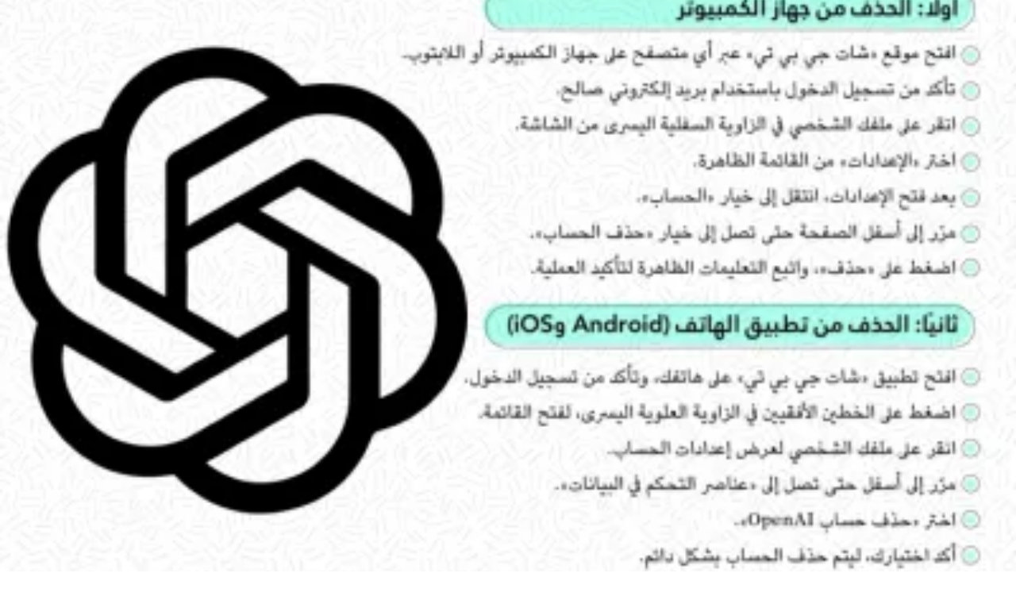

--- FILE ---
content_type: text/html
request_url: https://www.alwatan.com.sa/article/1004814
body_size: 12601
content:
<!DOCTYPE html PUBLIC "-//W3C//DTD XHTML 1.0 Strict//EN" "http://www.w3.org/TR/xhtml1/DTD/xhtml1-strict.dtd">
<html xmlns="http://www.w3.org/1999/xhtml" lang="ar" xml:lang="ar">
<head> 
    <meta http-equiv="Content-Type" content="text/html;charset=utf-8"/>
            <meta name="ROBOTS" content="index,follow"/>
        <meta name="language" content="Arabic"/>
    <meta name="copyright" content="Al Watan Online"/>
    <meta name="format-detection" content="telephone=no"> 
     
        <meta name="viewport" content="width=device-width, initial-scale=1" />
     
    <script>
  var googletag = googletag || {};
  googletag.cmd = googletag.cmd || [];
</script>
<script>
  googletag.cmd.push(function() {
googletag.defineSlot('/21695768448/Leaderboard_Ad_728x90_zone2', [728, 90], 'div-gpt-ad-1526389809945-0').addService(googletag.pubads()).setCollapseEmptyDiv(true);
googletag.defineSlot('/21695768448/LeaderBoard_Ad_728x90_zone1', [728, 90], 'div-gpt-ad-1525267291800-0').addService(googletag.pubads()).setCollapseEmptyDiv(true);
googletag.defineSlot('/21695768448/LeaderBoard_Ad_728x90_zone3', [728, 90], 'div-gpt-ad-1542813407046-0').addService(googletag.pubads()).setCollapseEmptyDiv(true);
googletag.defineSlot('/21695768448/HP_LeaderBoard_Ad_728x90_zone4', [728, 90], 'div-gpt-ad-1542813098229-0').addService(googletag.pubads()).setCollapseEmptyDiv(true);
googletag.defineSlot('/21695768448/HP_LeaderBoard_Ad_728x90_zone5', [728, 90], 'div-gpt-ad-1542812952399-0').addService(googletag.pubads()).setCollapseEmptyDiv(true);
googletag.defineSlot('/21695768448/Allpages_300x300', [300, 250], 'div-gpt-ad-1526041872079-0').addService(googletag.pubads()).setCollapseEmptyDiv(true);
googletag.defineSlot('/21695768448/Allpages_300*600', [300, 600], 'div-gpt-ad-1526377112335-0').addService(googletag.pubads()).setCollapseEmptyDiv(true);
googletag.defineSlot('/21695768448/Article_Ad_300x100_mobile-zone', [300, 100], 'div-gpt-ad-1557840744205-0').addService(googletag.pubads()).setCollapseEmptyDiv(true);
googletag.defineSlot('/21695768448/Allpages_300*300_top', [300, 250], 'div-gpt-ad-1601824871122-0').addService(googletag.pubads());
googletag.defineSlot('/21695768448/Allpages_300x300', [300, 250], 'div-gpt-ad-1601824964375-0').addService(googletag.pubads());

    googletag.pubads().enableSingleRequest();
	googletag.pubads().collapseEmptyDivs();
    googletag.enableServices();
  });
</script>

  
    <script>
  googletag.cmd.push(function() {
    googletag.defineSlot('/21695768448/Side_Ad_120x600_Right', [120, 600], 'div-gpt-ad-1542709082669-0').addService(googletag.pubads());
    googletag.defineSlot('/21695768448/Side_Ad_120x600_Left', [120, 600], 'div-gpt-ad-1542709135375-0').addService(googletag.pubads());
    googletag.pubads().enableSingleRequest();
    googletag.enableServices();
  });
</script>   
    <title>5 حيل لاحتراف WhatsApp - جريدة الوطن السعودية </title>	<base href="https://www.alwatan.com.sa/themes/watanksa/"/>
	<link rel="shortcut icon" href="https://www.alwatan.com.sa/themes/watanksa/images/favicon.ico?c=1" type="image/png">
    <link rel="icon" href="https://www.alwatan.com.sa/themes/watanksa/images/favicon.ico?c=1" type="image/png">
    <script type="text/javascript" src="https://www.alwatan.com.sa/js/jquery.min.js"></script>
    
    <link rel="preload" href="https://www.alwatan.com.sa/themes/watanksa/css/fonts-new-version/subset-HelveticaNeueLTArabic-Bold.woff2" as="font" type="font/woff2" crossorigin="anonymous">
    <link rel="preload" href="https://www.alwatan.com.sa/themes/watanksa/css/fonts-new-version/subset-HelveticaNeueLTArabic-Roman.woff2" as="font" type="font/woff2" crossorigin="anonymous">
    <link rel="preload" href="https://www.alwatan.com.sa/themes/watanksa/css/fonts-new-version/subset-JannaLT-Regular.woff2" as="font" type="font/woff2" crossorigin="anonymous">
    <link rel="preload" href="https://www.alwatan.com.sa/themes/watanksa/css/fonts-new-version/subset-JannaLT-Bold.woff2" as="font" type="font/woff2" crossorigin="anonymous">
    <link rel="preload" href="https://www.alwatan.com.sa/themes/watanksa/css/fonts-new-version/subset-HelveticaNeueLTArabic-Light.woff2" as="font" type="font/woff2" crossorigin="anonymous">
    <link rel="preload" href="https://www.alwatan.com.sa/themes/watanksa/css/fonts/Cairo-Regular.woff2" as="font" type="font/woff2" crossorigin="anonymous">
    <link rel="preload" href="https://www.alwatan.com.sa/css/font-awesome/fonts/fontawesome-webfont.woff2?v=4.7.0" as="font" type="font/woff2" crossorigin="anonymous"> 
    	<link rel="stylesheet" href="https://www.alwatan.com.sa/css/jquery.fancybox.min.css"/>
    <link rel="stylesheet" href="https://www.alwatan.com.sa/themes/watanksa/css/selection-sharer.min.css?v0.01" />
    
     
    <link rel="stylesheet" href="https://www.alwatan.com.sa/themes/watanksa/css/style-one.min.css?v0.67"/>
     
	<!--<link rel="stylesheet" href="https://www.alwatan.com.sa/themes/watanksa/css/g20.css?0.10"/>-->  
    <link rel="stylesheet" href="https://www.alwatan.com.sa/themes/watanksa/css/style-new-version.min.css?v0.94"/>

       
    <script src="//securepubads.g.doubleclick.net/tag/js/gpt.js"></script> 
        
    <link href="https://www.alwatan.com.sa/article/1004814" rel="canonical">
<link href="https://www.alwatan.com.sa/ampArticle/1004814" rel="amphtml">    <meta property="fb:app_id" content="2022631211342584" />
<meta name="description" content="5 حيل لاحتراف WhatsApp" />
<meta name="keywords" content="Alwatan online, Saudi Arabia Newspaper, News, Articles, Politics, National, Sports, Culture, Lifestyle, Economy, Opinion, Caricature." />
<meta name="Idkeywords" content="153765" />
<meta name="pageType" content="article" />
<meta name="url" content="https://wtn.sa/a/1004814" />
<meta name="datePublished" content="2019-04-07T11:14:00+03:00" />
<meta name="dateModified" content="2019-04-07T11:14:52+03:00" />
<meta name="author" content="أبها: الوطن" />
<meta name="inLanguage" content="ar" />
<meta name="twitter:card" content="summary_large_image" />
<meta name="twitter:url" content="https://wtn.sa/a/1004814" />
<meta name="twitter:title" content="5 حيل لاحتراف WhatsApp" />
<meta name="twitter:description" content="يحتوي تطبيق WhatsApp على الكثير من الحيل، ولجعل التطبيق أكثر فائدة من أي وقت مضى، إليك هذه النصائح والحيل الأساسية، التي تجعل منك محترفا في استخدامه. اختصارات الشاشة الرئيسية إذا كنت تستخدم..." />
<meta property="og:url" content="https://wtn.sa/a/1004814" />
<meta property="og:title" content="5 حيل لاحتراف WhatsApp" />
<meta property="og:description" content="يحتوي تطبيق WhatsApp على الكثير من الحيل، ولجعل التطبيق أكثر فائدة من أي وقت مضى، إليك هذه النصائح والحيل الأساسية، التي تجعل منك محترفا في استخدامه. اختصارات الشاشة الرئيسية إذا كنت تستخدم..." />
<meta property="og:type" content="article" />
<meta property="og:locale" content="ar_AR" />
<meta property="og:site_name" content="Watanksa" />
<meta property="article:published_time" content="2019-04-07 11:14:00" />
<meta property="article:author" content="أبها: الوطن" />
<meta property="article:section" content="الانفوجراف" />
<meta name="twitter:card" content="summary_large_image" />
<meta name="twitter:title" content="5 حيل لاحتراف WhatsApp" />
<meta name="twitter:description" content="يحتوي تطبيق WhatsApp على الكثير من الحيل، ولجعل التطبيق أكثر فائدة من أي وقت مضى، إليك هذه النصائح والحيل الأساسية، التي تجعل منك محترفا في استخدامه. اختصارات الشاشة الرئيسية إذا كنت تستخدم..." />
<meta property="og:image" content="https://www.alwatan.com.sa/uploads/images/2019/04/07/291275.png" />
<meta name="twitter:image" content="https://www.alwatan.com.sa/uploads/images/2019/04/07/291275.png" />
<meta name="thumbnailUrl" content="https://www.alwatan.com.sa/uploads/images/2019/04/07/291275.png" />
<meta itemprop="identifier" content="1004814" />
<meta itemprop="headline" content="5 حيل لاحتراف WhatsApp" />
<meta itemprop="pageType" content="article" />
<meta itemprop="articleSection" content="الانفوجراف" />
<meta itemprop="datePublished" content="2019-04-07T11:14:00+03:00" />
<meta itemprop="dateModified" content="2019-04-07T11:14:52+03:00" />
<meta itemprop="url" content="1004814" />
<meta itemprop="image" content="uploads/images/2019/04/07/291275.png" />
<meta itemprop="thumbnailUrl" content="uploads/images/2019/04/07/291275.png" />
<meta itemprop="publisher" content="جريدة الوطن السعودية " /> 
    
     

    <meta http-equiv="refresh" content="240" >    
       
    <script type="text/javascript">    
       var izooto = document.createElement('script');  
        izooto.src = 'https://cdn.izooto.com/scripts/265e901318d880c9da480e343aa506e53ca57515.js';   
        
            var waiting_time_popup_ads=3000;
     
    setTimeout(
        function(){  
            document.getElementsByTagName('HEAD').item(0).appendChild(izooto);   
        },waiting_time_popup_ads
    );
    </script>
          
           
<script> 
  googletag.cmd.push(function() {
    googletag.defineSlot('/21795300705,21695768448/Alwatan.com.sa_1x1', [1, 1], 'div-gpt-ad-1705566205785-0').addService(googletag.pubads());
    googletag.pubads().enableSingleRequest();
    googletag.pubads().collapseEmptyDivs();
    googletag.enableServices();
  });
</script>
 

</head>

<body class="rtl "> 
   
        
<input id="BASE_URL" type="hidden" value="https://www.alwatan.com.sa/"/>  
<!--HEADER-->
<header class="no-print">
    
<script>
	var searchQuery = '';
	var searchGroup = '';
	var searchDateFrom = '';
	var searchDateTo = '';
	var searchSection = [];
	var searchAuthor = [];
</script>



<div class="row header-new">
    <div class="container">
        <div class="headerTop">
            <div class="date">
                <div class="today">الاثنين</div>
                <div class="datehijri">30 رجب 1447 هـ</div>
                <div class="dateenglish">  19 يناير 2026</div>
            </div>
            <div class="logo"> 
                <a  href="https://www.alwatan.com.sa/">
                    <img src="/themes/watanksa/images/new-version/logo.png" alt="logo" width="226" height="76"  />
                </a> 
            </div>
            <div class="follow-us">
                <a target="_blank" href="https://www.threads.net/@alwatanksa" rel="noreferrer"> <img src="/themes/watanksa/images/new-version/threads-blue.svg" alt="threads logo" width="17" height="17" /></a>
                <a target="_blank" href="https://twitter.com/alwatansa" rel="noreferrer">
                    <svg version="1.1" id="svg5" xmlns:svg="http://www.w3.org/2000/svg" width="25px" fill="#008be9"
                         xmlns="http://www.w3.org/2000/svg" xmlns:xlink="http://www.w3.org/1999/xlink" x="0px" y="0px" viewBox="0 0 1668.56 1221.19"
                         style="enable-background:new 0 0 1668.56 1221.19;" xml:space="preserve">
                        <g id="layer1" transform="translate(52.390088,-25.058597)">
                            <path id="path1009" d="M283.94,167.31l386.39,516.64L281.5,1104h87.51l340.42-367.76L984.48,1104h297.8L874.15,558.3l361.92-390.99
                                h-87.51l-313.51,338.7l-253.31-338.7H283.94z M412.63,231.77h136.81l604.13,807.76h-136.81L412.63,231.77z"/>
                        </g>
                    </svg>
                </a>
                <a target="_blank" href="https://www.snapchat.com/add/alwatan-ksa" rel="noreferrer" ><i class="fa fa-snapchat"></i></a>
                <a target="_blank" href="https://instagram.com/alwatanksa" rel="noreferrer" ><i class="fa fa-instagram"></i></a>
                <a target="_blank" href="https://www.youtube.com/c/AlWatanksa" rel="noreferrer" ><i class="fa fa-youtube-play"></i></a>
                <a target="_blank" href="https://api.whatsapp.com/send?phone=966508227333&text=اشترك" rel="noreferrer" ><i class="fa fa-whatsapp"></i></a>
                <a target="_blank" href="https://nabd.com/alwatansa" rel="noreferrer"> <img src="/themes/watanksa/images/new-version/nabd-blue.svg" alt="nabd logo" width="19" height="22" /></a>
                
                <!--<a target="_blank" href="https://www.linkedin.com/company/alwatansa/" rel="noreferrer"><i class="fa fa-linkedin"></i></a>-->
                <!--<a target="_blank" href="https://www.facebook.com/alwatanksa" rel="noreferrer"><i class="fa fa-facebook"></i></a>-->
                <!--<a target="_blank" href="https://t.me/watansa" rel="noreferrer"><i class="fa fa-telegram"></i></a>-->
                <!--<a target="_blank" href="https://www.alwatan.com.sa/rss" ><i class="fa fa-rss"></i></a>-->
            </div>
        </div>
    </div> 
</div>



<div class="menu-new">
    <div class="container">
        <div class="row outer">
            <div class="col-1">
                <ul class="nav navbar-nav">
                    
                    <li class="li-menu homeSiteRedirect">
                        <a href="/">
                            <img src="/themes/watanksa/images/new-version/home-car.svg" alt="logo" width="20" height="20"  />
                        </a>
                    </li> 
                            
                    
                            <li class="li-menu  lg-menu md-menu">
                                <a href="https://www.alwatan.com.sa/">
                                        الرئيسية                                </a>
                            </li>

                         
                          
                                            <li class="li-menu  lg-menu md-menu">
                        <a href="https://www.alwatan.com.sa/سياسة">
                            سياسة                        </a>
                        <div class="moreinButton">
                            <div class="openSubMobile">+</div>
                             
<div class=" subMenuBox">
    <div class="li-subMenuList "></div>
    
                         
            <div class="li-subMenuList ">
                <a href="https://www.alwatan.com.sa/morearticles/سياسة/عربية">
                        عربية                </a>
            </div>
                         
            <div class="li-subMenuList ">
                <a href="https://www.alwatan.com.sa/morearticles/سياسة/دولية">
                        دولية                </a>
            </div>
                         
            <div class="li-subMenuList ">
                <a href="https://www.alwatan.com.sa/morearticles/سياسة/الحرب-الروسية-الأوكرانية">
                        الحرب الروسية الأوكرانية                </a>
            </div>
            
                 <div class="li-subMenuList"></div>
 </div>
                                            
                                                           </div>
                    </li>

                         
                          
                                            <li class="li-menu  lg-menu md-menu">
                        <a href="https://www.alwatan.com.sa/محليات">
                            محليات                        </a>
                        <div class="moreinButton">
                            <div class="openSubMobile">+</div>
                             
<div class=" subMenuBox">
    <div class="li-subMenuList "></div>
    
                         
            <div class="li-subMenuList ">
                <a href="https://www.alwatan.com.sa/كورونا">
                        كورونا                </a>
            </div>
            
                 <div class="li-subMenuList"></div>
 </div>
                                            
                                                           </div>
                    </li>

                         
                          
                                            <li class="li-menu  lg-menu md-menu">
                        <a href="https://www.alwatan.com.sa/رياضة">
                            رياضة                        </a>
                        <div class="moreinButton">
                            <div class="openSubMobile">+</div>
                             
<div class=" subMenuBox">
    <div class="li-subMenuList "></div>
    
                         
            <div class="li-subMenuList ">
                <a href="https://www.alwatan.com.sa/morearticles/رياضة/سعودية">
                        سعودية                </a>
            </div>
                         
            <div class="li-subMenuList ">
                <a href="https://www.alwatan.com.sa/morearticles/رياضة/عالمية">
                        عالمية                </a>
            </div>
            
                 <div class="li-subMenuList"></div>
 </div>
                                            
                                                           </div>
                    </li>

                         
                          
                                            <li class="li-menu  lg-menu md-menu">
                        <a href="https://www.alwatan.com.sa/اقتصاد">
                            اقتصاد                        </a>
                        <div class="moreinButton">
                            <div class="openSubMobile">+</div>
                             
<div class=" subMenuBox">
    <div class="li-subMenuList "></div>
    
                         
            <div class="li-subMenuList ">
                <a href="https://www.alwatan.com.sa/خدمات-الأعمال">
                        خدمات الأعمال                </a>
            </div>
                         
            <div class="li-subMenuList ">
                <a href="https://www.alwatan.com.sa/الاقتصاد-الدولي">
                        الاقتصاد الدولي                </a>
            </div>
            
                 <div class="li-subMenuList"></div>
 </div>
                                            
                                                           </div>
                    </li>

                         
                          
                        
                            <li class="li-menu  lg-menu md-menu">
                                <a href="https://www.alwatan.com.sa/حياة">
                                        حياة                                </a>
                            </li>

                         
                          
                        
                            <li class="li-menu  lg-menu md-menu">
                                <a href="https://www.alwatan.com.sa/نقاشات">
                                        نقاشات                                </a>
                            </li>

                         
                          
                        
                            <li class="li-menu  lg-menu md-menu">
                                <a href="https://www.alwatan.com.sa/رأي">
                                        رأي                                </a>
                            </li>

                         
                          
                        
                            <li class="li-menu  lg-menu md-menu">
                                <a href="https://www.alwatan.com.sa/الاسبوعية">
                                        الأسبوعية                                </a>
                            </li>

                         
                          
                                            <li class="li-menu  lg-menu md-menu">
                        <a href="https://www.alwatan.com.sa/جازان">
                            المناطق                        </a>
                        <div class="moreinButton">
                            <div class="openSubMobile">+</div>
                             
<div class=" subMenuBox">
    <div class="li-subMenuList "></div>
    
                         
            <div class="li-subMenuList ">
                <a href="https://www.alwatan.com.sa/جازان">
                        جازان                </a>
            </div>
                         
            <div class="li-subMenuList ">
                <a href="https://www.alwatan.com.sa/القصيم">
                        القصيم                </a>
            </div>
            
                 <div class="li-subMenuList"></div>
 </div>
                                            
                                                           </div>
                    </li>

                         
                          
                        
                            <li class="li-menu  lg-menu md-menu">
                                <a href="http://alwatan.com.sa/morearticles/مسارات/صفحات-تفاعلية">
                                        تفاعلية                                </a>
                            </li>

                         
                          
                        
                            <li class="li-menu  lg-menu md-menu">
                                <a href="https://www.alwatan.com.sa/إعلانات">
                                        اعلانات                                </a>
                            </li>

                         
                          
                        
                            <li class="li-menu  lg-menu md-menu">
                                <a href="https://micro.alwatan.com.sa/panorama/high-city/">
                                        صور تفاعلية                                </a>
                            </li>

                         
                          
                        
                            <li class="li-menu  lg-menu md-menu">
                                <a href="https://www.alwatan.com.sa/مناسبات">
                                        مناسبات                                </a>
                            </li>

                         
                          
                        
                            <li class="li-menu  lg-menu md-menu">
                                <a href="https://www.alwatan.com.sa/الانفوجراف">
                                        إنفوجراف                                </a>
                            </li>

                         
                          
                        
                            <li class="li-menu  lg-menu md-menu">
                                <a href="https://www.alwatan.com.sa/بانوراما">
                                        بانوراما                                </a>
                            </li>

                         
                          
                        
                            <li class="li-menu  lg-menu md-menu">
                                <a href="https://www.alwatan.com.sa/فيديو">
                                        فيديو                                </a>
                            </li>

                         
                          
                                                     <li class="li-menu visible-xs ">
                                <a class="eye-div" href="https://www.alwatan.com.sa/عين المواطن" title="عين المواطن">
                                                 عين المواطن                                </a>
                            </li> 
                            
                            <li class="li-menu more-menu lg-menu md-menu ">
                                <div class="morebutton">
                                            المزيد
                                    </div>
                                    <div class="moreMenuBox">
                                            <div class="li-moreMenuList li-List"></div>
                                                                                                <div class="li-moreMenuList ">
                                                            <a href="https://www.alwatan.com.sa/">
                                                                    الرئيسية                                                            </a>
                                                    </div>
                                                                                                        <div class="li-moreMenuList ">
                                                            <a href="https://www.alwatan.com.sa/سياسة">
                                                                    سياسة                                                            </a>
                                                    </div>
                                                                                                        <div class="li-moreMenuList ">
                                                            <a href="https://www.alwatan.com.sa/محليات">
                                                                    محليات                                                            </a>
                                                    </div>
                                                                                                        <div class="li-moreMenuList ">
                                                            <a href="https://www.alwatan.com.sa/رياضة">
                                                                    رياضة                                                            </a>
                                                    </div>
                                                                                                        <div class="li-moreMenuList ">
                                                            <a href="https://www.alwatan.com.sa/اقتصاد">
                                                                    اقتصاد                                                            </a>
                                                    </div>
                                                                                                        <div class="li-moreMenuList ">
                                                            <a href="https://www.alwatan.com.sa/حياة">
                                                                    حياة                                                            </a>
                                                    </div>
                                                                                                        <div class="li-moreMenuList ">
                                                            <a href="https://www.alwatan.com.sa/نقاشات">
                                                                    نقاشات                                                            </a>
                                                    </div>
                                                                                                        <div class="li-moreMenuList ">
                                                            <a href="https://www.alwatan.com.sa/رأي">
                                                                    رأي                                                            </a>
                                                    </div>
                                                                                                        <div class="li-moreMenuList ">
                                                            <a href="https://www.alwatan.com.sa/الاسبوعية">
                                                                    الأسبوعية                                                            </a>
                                                    </div>
                                                                                                        <div class="li-moreMenuList ">
                                                            <a href="https://www.alwatan.com.sa/جازان">
                                                                    المناطق                                                            </a>
                                                    </div>
                                                                                                        <div class="li-moreMenuList ">
                                                            <a href="http://alwatan.com.sa/morearticles/مسارات/صفحات-تفاعلية">
                                                                    تفاعلية                                                            </a>
                                                    </div>
                                                                                                        <div class="li-moreMenuList ">
                                                            <a href="https://www.alwatan.com.sa/إعلانات">
                                                                    اعلانات                                                            </a>
                                                    </div>
                                                                                                        <div class="li-moreMenuList ">
                                                            <a href="https://micro.alwatan.com.sa/panorama/high-city/">
                                                                    صور تفاعلية                                                            </a>
                                                    </div>
                                                                                                        <div class="li-moreMenuList ">
                                                            <a href="https://www.alwatan.com.sa/مناسبات">
                                                                    مناسبات                                                            </a>
                                                    </div>
                                                                                                        <div class="li-moreMenuList ">
                                                            <a href="https://www.alwatan.com.sa/الانفوجراف">
                                                                    إنفوجراف                                                            </a>
                                                    </div>
                                                                                                        <div class="li-moreMenuList ">
                                                            <a href="https://www.alwatan.com.sa/بانوراما">
                                                                    بانوراما                                                            </a>
                                                    </div>
                                                                                                        <div class="li-moreMenuList ">
                                                            <a href="https://www.alwatan.com.sa/فيديو">
                                                                    فيديو                                                            </a>
                                                    </div>
                                                                                                <div class="li-moreMenuList "></div>
                                    </div>
                            </li>
                </ul>
            </div>
			 
            <div class="col-2"> 
                <!--<a class="competition"  href="https://micro.alwatan.com.sa/RamadanCompetition" target="_blank" title="شارك واربح">شارك واربح</a>-->
                <!--<a class="competition"  href="https://www.alwatan.com.sa/morearticles/سياسة/روسيا-واوكرانيا"  title="أوكرانيا وروسيا">أوكرانيا وروسيا</a>-->
               
                <!--<a class="hajj"  href="/حج-1444"  title="حج 1444">حج 1444</a>-->
                
                <a class="eye-div" href="https://www.alwatan.com.sa/عين المواطن" title="عين المواطن">عين المواطن</a>
            
                <a class="pdf-div"  href="https://www.alwatan.com.sa/digital/2026-01-19" title="النسخة الإلكترونية">عدد اليوم</a>
               
                <div class="search-div"  onclick="showHeaderSearch();">بحث</div>
                <div class="menu-search-absolute">
                    <input class="query" type="text" placeholder="ابحث" />  
                </div>
                <div class="advanceSearch" data-toggle="modal" data-target="#advSearch" onclick="advancedSearch();" tabindex="1">
                    بحث متقدم 
                </div>
                
				  
                
            </div>
            
			<div class="menu-burger">
				<span></span>
				<span></span>
				<span></span>
			</div>
            
        </div> 
    </div>
</div>

      



<div class="header-ad hidden-xs">
            <div id='div-gpt-ad-1526389809945-0' style='height:90px; width:728px;'>
            <script>
                    googletag.cmd.push(function() { googletag.display('div-gpt-ad-1526389809945-0'); });
            </script>
        </div>
        </div>  

<div id="advSearch" class="modal fade" role="dialog" style="display: none"></div>
</header>
  
<section>
    

        <div class="relative-style">



        

<script type="application/ld+json">
	{
	"@context": "http://schema.org",
	"@type": "NewsArticle",
        "inLanguage": "ar",
	"mainEntityOfPage":{
	  "@type":"WebPage",
	  "@id":"1004814"
	},
	"headline": "5 حيل لاحتراف WhatsApp",
	"image": {
	  "@type": "ImageObject",
	  "url": "uploads/images/2019/04/07/291275.png",
	  "height": 500,
	  "width": 500
	},
	"datePublished": "2019-04-07T13:50:26+03:00",
	"dateModified": "2019-04-07T11:14:52+03:00",
	"author": {
	  "@type": "Person",
	  "name": "أبها: الوطن"
	},
	"publisher": {
	  "@type": "Organization",
	  "name": "جريدة الوطن السعودية ",
	  "logo": {
		"@type": "ImageObject",
		"url": "https://www.alwatan.com.sa/themes/watanksa/images/logo.png",
		"width": 190,
		"height": 88
	  }
	},
	"description": "يحتوي تطبيق WhatsApp على الكثير من الحيل، ولجعل التطبيق أكثر فائدة من أي وقت مضى، إليك هذه النصائح والحيل الأساسية، التي تجعل منك محترفا في استخدامه. اختصارات الشاشة الرئيسية إذا كنت تستخدم..."
   }
</script>


<input type="hidden" id="cmsArticleId" value="1004814">

<div class="article-container">
    <div class="container"><div class="row"><div class="col-md-12 noPadding col-xs-12"><!--mobile-ad.tpl.php-->
 
        <div class="visible-xs mobile-ad padd10px">
			<div class="auto-table-style">
            <!-- /21695768448/Article_Ad_300x100_mobile-zone -->			</div>
        </div> 
    </div></div></div><div class="container"><div class="row"><div class="col-md-12 noPadding col-xs-12"><!--new-article-details.tpl.php-->

<!--CMS: 1004814-->
<!--NP: 153765-->
<!--ISOLD: 0-->
<!--OLD: 0-->
<!--section: 18-->


<div class="padd10px new-article-details">
    <div class="row rowTop">
        <div class="relative col-md-5">
            <div class="flex-mobile">
            <div class="sectionBig sectionBig-18-icon">  </div>
                        <h1 class="new-article-title">5 حيل لاحتراف WhatsApp</h1>
            </div>
            <div class="boxPublishTime">
                <div class="article-publish-date">
                    <img src="/themes/watanksa/images/new-version/icon-clock.png" width="20">
                    <div class="inline-block">
                        11:14                    </div>
                    <div class="inline-block">
                        الاحد 07 أبريل 2019                    </div> 
                    - 02 شعبان 1440 هـ                </div> 
            </div>
        </div>
                    <div class="col-md-7">
                                                            <a class="fancybox ratio" href="../../uploads/images/2019/04/07/291275.png" data-fancybox-group="gallery" title="احتراف واتساب-01">
                            <div>
                                <img src="https://cdn4.premiumread.com/?url=https://alwatan.com.sa/uploads/images/2019/04/07/291275.png&w=700&q=100&f=webp"  width="100%" 	alt="احتراف واتساب-01"		onerror="this.src='images/no-image.png'">
                                                            </div>
                        </a>
                                            
                                                            </div>
            </div>
        <div class="row-article-body">
                    <div class="bylineRow">
                <div class="iconByline"><img src="/themes/watanksa/images/new-version/icon-byline.png"></div>
                <div class="articleByline"> أبها: الوطن  </div>
            </div>
        	        
       
    <div class="speakol-widget" id="sp-wi-4620"></div>

    <script>
    setTimeout(function () {
        // Load the Speakol SDK script dynamically
        var speakolScript = document.createElement('script');
        speakolScript.src = "https://cdn.speakol.com/widget/js/speakol-widget-v2.js";
        speakolScript.async = true;
        document.body.appendChild(speakolScript);

        // Initialize the widget after the script loads
        speakolScript.onload = function () {
            window.spksdk = window.spksdk || [];
            spksdk.push({
                widget_id: "wi-4620",
                element: "sp-wi-4620"
            });
        };
    }, 3000); // 3 seconds delay
    </script> 
    
        <div class="articleBody">
            يحتوي تطبيق WhatsApp على الكثير من الحيل، ولجعل التطبيق أكثر فائدة من أي وقت مضى، إليك هذه النصائح والحيل الأساسية، التي تجعل منك محترفا في استخدامه. اختصارات الشاشة الرئيسية إذا كنت تستخدم نظام &quot;أندرويد&quot;، فيمكنك إنشاء اختصارات للمحادثات الأكثر استخداما لك، وجعلها تظهر على شاشتك الرئيسية. وضع المتخفي لا يمكنك التهرب بعدم الرد على الرسائل إذا كان بإمكان الأشخاص رؤية آخر مرة كنت فيها متصلا بالتطبيق، لذا قم بإيقاف تشغيل ميزة &quot;آخر ظهور&quot;، عبر WhatsApp حتى لا تظهر. دعوات عامة تبدو خاصة إذا كنت تريد عمل إعلانا عاما ولا ترغب في القيام بذلك على مفتوحة، فهذه الميزة تعد الحل الأفضل، وسيتلقى المستلمون الرسالة كما لو كانت رسالة موجهة بصورة خاصة، غير مدركين لحقيقة أنك قد أرسلت الدعوة نفسها بالضبط إلى أكثر من شخص. نسخ احتياطية لكل شيء يمكنك إجراء نسخة احتياطية عن بيانات واتساب الخاصة بك سواء في Google Drive أو من خلال نسخة محلية تُحفظ في هاتفك، تمكنك النسخ الاحتياطية التي تخزن يوميا وتلقائيا من نقل البيانات من هاتف لآخر. تركيز أكثر للنص لإعطاء كلماتك نوعا خاصا من التركيز المطبعي، يوجد خيارا لتخصيص النص الخاص، عبر استخدام تأثيرات الخط البارز أو المائل.<!--mobileAd--><!--WEB-18305-->    
<!-- /21795300705,21695768448/Alwatan.com.sa_1x1 -->
<div id='div-gpt-ad-1705566205785-0'>
  <script>
    googletag.cmd.push(function() { googletag.display('div-gpt-ad-1705566205785-0'); });
  </script>
</div>
<!--WEB-18305--><div class="clear"></div><br/><div class="pagingWrap" style="display:none;"><a style="display:none;" href="https://www.alwatan.com.sa/article/1004814/الانفوجراف?page=0" class="button grey prevBtn">< Previous Page</a><a style="display:none;" href="https://www.alwatan.com.sa/article/1004814/الانفوجراف?page=2" class="button grey nextBtn">Next Page ></a></div>        </div>

                <div class="articleTagsBox">
                    </div>
    </div> 
    
    <div class="rowflex">
        
    <div class="article-lastedit-date">
        <div class="inline-block">
            آخر تحديث
        </div>
        <div class="inline-block">
            11:14        </div>
        <div class="inline-block">
            الاحد 07 أبريل 2019        </div>
        - 02 شعبان 1440 هـ    </div>

    <div class="row-share"> 

        <div>
            <a href="/cdn-cgi/l/email-protection#645b1711060e010710595144bcc9bdeebde044bde0bcc3bcc9bccebcd5bcc3bde544330c05101725141442060b001d590c101014175e4b4b13100a4a17054b054b555454505c5550">
                <i class="fa fa-envelope"></i>
            </a>
        </div>
        
        <div>
            <a href="javascript:void(0);"  data-action="share/whatsapp/share" onclick="window.open('https://api.whatsapp.com/send?text=5 حيل لاحتراف WhatsApp https://wtn.sa/a/1004814','_blank','width=400,height=500,scrollbars=yes,status=no,toolbar=no,fullscreen=no,resizable=no,menubar=no,titlebar=no,screenx=50,screeny=0');">
                <i class="fa  fa-whatsapp whatsappicon "></i>
            </a>
        </div>
        
        <div>
            <a href="javascript:void(0);" onclick="window.open('https://t.me/share/url?url=https://wtn.sa/a/1004814&text=5 حيل لاحتراف WhatsApp','_blank','width=400,height=500,scrollbars=yes,status=no,toolbar=no,fullscreen=no,resizable=no,menubar=no,titlebar=no,screenx=50,screeny=0');">
               <i class="fa fa-telegram"></i>
            </a>
        </div>
        
        <div> 
            <a href="javascript:void(0);" onclick="window.open('https://www.twitter.com/share?url=https://wtn.sa/a/1004814&text=5 حيل لاحتراف WhatsApp','_blank','width=400,height=500,scrollbars=yes,status=no,toolbar=no,fullscreen=no,resizable=no,menubar=no,titlebar=no,screenx=50,screeny=0');">
                <svg version="1.1" id="svg5" xmlns:svg="http://www.w3.org/2000/svg" width="25px" fill="#008be9"
                     xmlns="http://www.w3.org/2000/svg" xmlns:xlink="http://www.w3.org/1999/xlink" x="0px" y="0px" viewBox="0 0 1668.56 1221.19"
                     style="enable-background:new 0 0 1668.56 1221.19;" xml:space="preserve">
                    <g id="layer1" transform="translate(52.390088,-25.058597)">
                        <path id="path1009" d="M283.94,167.31l386.39,516.64L281.5,1104h87.51l340.42-367.76L984.48,1104h297.8L874.15,558.3l361.92-390.99
                            h-87.51l-313.51,338.7l-253.31-338.7H283.94z M412.63,231.77h136.81l604.13,807.76h-136.81L412.63,231.77z"/>
                    </g>
                </svg>
            </a>
        </div>
        
        <div>
            <a href="javascript:void(0);" onclick="window.open('https://www.facebook.com/sharer/sharer.php?u=https://wtn.sa/a/1004814','_blank','width=400,height=500,scrollbars=yes,status=no,toolbar=no,fullscreen=no,resizable=no,menubar=no,titlebar=no,screenx=50,screeny=0');">
                 <i class="fa fa-facebook"></i>
            </a>
        </div>
         

    </div>
        
    </div>

    <script data-cfasync="false" src="/cdn-cgi/scripts/5c5dd728/cloudflare-static/email-decode.min.js"></script><script type="text/javascript">
        $(function () {
            var clipboard = new Clipboard('.clipboard');

            $('.articleBody').selectionSharer();

            $('.fancybox').fancybox();
            var owl = $(".owl-articleMedia");
            owl.owlCarousel({
                items: 1, //10 items above 1000px browser width
                nav: true,
                dots: false,
                dotClass: 'owl-page',
                dotsClass: 'owl-pagination',
                loop: true,
                rtl: true,
                autoplay: false,
                autoplayHoverPause: true,
                autoplayTimeout: 7000,
                navText: ["", ""]
            });

            var owl = $(".owl-rightGallery");
            owl.owlCarousel({
                items: 5, //10 items above 1000px browser width
                nav: true,
                dots: false,
                dotClass: 'owl-page',
                dotsClass: 'owl-pagination',
                loop: false,
                rtl: true,
                autoplay: false,
                autoplayHoverPause: true,
                autoplayTimeout: 7000,
                navText: ["", ""],
                responsive: {
                    1200: {
                        items: 5
                    },
                    990: {
                        items: 3
                    },
                    500: {
                        items: 2
                    },
                    0: {
                        items: 2
                    }
                }
            });
        });
        var addthis_share = {
            // ... other options
            url_transforms: {
                shorten: {
                    twitter: 'wtn.sa',
                    whatsapp: 'wtn.sa',
                    facebook: 'wtn.sa',
//                    messenger: 'wtn.sa',
                    email: 'wtn.sa',
                    telegram: 'wtn.sa',
                }
            },
            shorteners: {
                bitly: 'wtn.sa'
            }
        }
    </script>

</div>
<!-- added to initialise function -->
<!--<script type="text/javascript" class="teads" async="true" src="//a.teads.tv/page/110235/tag"></script>-->



</div></div></div><div class="container"><div class="row"><div class="col-md-12 noPadding col-xs-12"><!--square-ad.tpl.php--> 
            <div class="padd10px square-ad">
            <div class="ad-div">
                <!-- /21695768448/Allpages_300*300_top -->            </div>
        </div>
         
</div></div></div><div class="container"><div class="row"><div class="col-md-12 noPadding col-xs-12">
<!--new-related-articles.tpl.php-->
<div class="padd10px new-related-articles ">

    <div class="widgetTitle">
       مقالات مشابهة    </div>

    <div class="row rowMargin">
				<div class="col-sm-6 col-md-4 col-lg-3 relative">
            <a class="ratio" href="https://www.alwatan.com.sa/article/1176103" data-focus-x="0" data-focus-y="0">
                <div style="display:block;">
                    <img  style="position:absolute;opacity:1;width:100%;height:auto;left:0;top:-29.850746268657%;" src="https://cdn4.premiumread.com/?url=https://alwatan.com.sa/uploads/images/2026/01/18/1224003.jpg&w=400&q=100&f=webp"	alt=""		onerror="this.src='images/no-image.png'">
                </div>
            </a>

			<h2 class="title">
				<a   href="https://www.alwatan.com.sa/article/1176103">
                    <p>الأطعمة الحارة والمشروبات الساخنة</p>
                </a>
			</h2>
            <div class="smallDesc">
                <p>&bull; تأثير الحرارة المرتفعةتناول المشروبات شديدة السخونة قد يسبب إجهادًا متكررًا لبطانة المريء والمعدة، ومع الاستمرار يمكن أن يؤدي...</p>
            </div>

            <div class="bylineRow">
                <img src="/themes/watanksa/images/new-version/icon-byline.png"> أبها: الوطن            </div>
            <div class="article-publish-date">
                <img src="/themes/watanksa/images/new-version/icon-clock.png" width="20">
                29 رجب 1447 هـ            </div>

		</div>
					<div class="col-sm-6 col-md-4 col-lg-3 relative">
            <a class="ratio" href="https://www.alwatan.com.sa/article/1176058" data-focus-x="0" data-focus-y="0">
                <div style="display:block;">
                    <img  style="position:absolute;opacity:1;width:100%;height:auto;left:0;top:-29.850746268657%;" src="https://cdn4.premiumread.com/?url=https://alwatan.com.sa/uploads/images/2026/01/18/1223663.jpg&w=400&q=100&f=webp"	alt=""		onerror="this.src='images/no-image.png'">
                </div>
            </a>

			<h2 class="title">
				<a   href="https://www.alwatan.com.sa/article/1176058">
                    <p>لماذا تطول العزوبية لدى الشباب</p>
                </a>
			</h2>
            <div class="smallDesc">
                <p>تُعد العزوبية الطويلة من القضايا الاجتماعية المتنامية بين الشباب، في ظل تغيّر أنماط الحياة والتحولات النفسية والاجتماعية. وتُظهر...</p>
            </div>

            <div class="bylineRow">
                <img src="/themes/watanksa/images/new-version/icon-byline.png"> أبها: الوطن            </div>
            <div class="article-publish-date">
                <img src="/themes/watanksa/images/new-version/icon-clock.png" width="20">
                29 رجب 1447 هـ            </div>

		</div>
					<div class="col-sm-6 col-md-4 col-lg-3 relative">
            <a class="ratio" href="https://www.alwatan.com.sa/article/1176054" data-focus-x="0" data-focus-y="0">
                <div style="display:block;">
                    <img  style="position:absolute;opacity:1;width:100%;height:auto;left:0;top:-149.25373134328%;" src="https://cdn4.premiumread.com/?url=https://alwatan.com.sa/uploads/images/2026/01/17/1223647.jpg&w=400&q=100&f=webp"	alt=""		onerror="this.src='images/no-image.png'">
                </div>
            </a>

			<h2 class="title">
				<a   href="https://www.alwatan.com.sa/article/1176054">
                    <p>دول هددها ترمب بعد فنزويلا</p>
                </a>
			</h2>
            <div class="smallDesc">
                <p>دول هددها ترمب بعد فنزويلاكولومبياتهديدات عسكرية محتملة بسبب المخدرات والتوترات السياسية.توتر العلاقات بين واشنطن...</p>
            </div>

            <div class="bylineRow">
                <img src="/themes/watanksa/images/new-version/icon-byline.png"> جازان: حسين معشي            </div>
            <div class="article-publish-date">
                <img src="/themes/watanksa/images/new-version/icon-clock.png" width="20">
                28 رجب 1447 هـ            </div>

		</div>
					<div class="col-sm-6 col-md-4 col-lg-3 relative">
            <a class="ratio" href="https://www.alwatan.com.sa/article/1176016" data-focus-x="0" data-focus-y="0">
                <div style="display:block;">
                    <img  style="position:absolute;opacity:1;width:100%;height:auto;left:0;top:-28.358208955224%;" src="https://cdn4.premiumread.com/?url=https://alwatan.com.sa/uploads/images/2026/01/17/1223340.jpg&w=400&q=100&f=webp"	alt=""		onerror="this.src='images/no-image.png'">
                </div>
            </a>

			<h2 class="title">
				<a   href="https://www.alwatan.com.sa/article/1176016">
                    <p>قشرة الرأس: الأسباب والعلاج المناسب</p>
                </a>
			</h2>
            <div class="smallDesc">
                <p>&bull; ما هي قشرة الرأس؟تقشّر غير طبيعي لخلايا فروة الرأس، قد يكون بسيطًا وغير مزعج، أو مصحوبًا بحكة وتهيج واضحين.&bull; لماذا لا يظهر...</p>
            </div>

            <div class="bylineRow">
                <img src="/themes/watanksa/images/new-version/icon-byline.png"> أبها: الوطن            </div>
            <div class="article-publish-date">
                <img src="/themes/watanksa/images/new-version/icon-clock.png" width="20">
                28 رجب 1447 هـ            </div>

		</div>
					<div class="col-sm-6 col-md-4 col-lg-3 relative">
            <a class="ratio" href="https://www.alwatan.com.sa/article/1175912" data-focus-x="0" data-focus-y="0">
                <div style="display:block;">
                    <img  style="position:absolute;opacity:1;width:100%;height:auto;left:0;top:-29.850746268657%;" src="https://cdn4.premiumread.com/?url=https://alwatan.com.sa/uploads/images/2026/01/13/1222701.jpg&w=400&q=100&f=webp"	alt=""		onerror="this.src='images/no-image.png'">
                </div>
            </a>

			<h2 class="title">
				<a   href="https://www.alwatan.com.sa/article/1175912">
                    <p>لماذا لا تتآكل المعدة بحمضها</p>
                </a>
			</h2>
            <div class="smallDesc">
                <p>حقيقة علميةحمض المعدة قوي لدرجة أنه قادر على إذابة المعادن، ومع ذلك لا تتضرر المعدة منه في الحالة الطبيعية.مهمة المعدة&bull; تفكيك...</p>
            </div>

            <div class="bylineRow">
                <img src="/themes/watanksa/images/new-version/icon-byline.png"> أبها: الوطن            </div>
            <div class="article-publish-date">
                <img src="/themes/watanksa/images/new-version/icon-clock.png" width="20">
                24 رجب 1447 هـ            </div>

		</div>
					<div class="col-sm-6 col-md-4 col-lg-3 relative">
            <a class="ratio" href="https://www.alwatan.com.sa/article/1175864" data-focus-x="0" data-focus-y="0">
                <div style="display:block;">
                    <img  style="position:absolute;opacity:1;width:100%;height:auto;left:0;top:-53.731343283582%;" src="https://cdn4.premiumread.com/?url=https://alwatan.com.sa/uploads/images/2026/01/12/1222324.jpg&w=400&q=100&f=webp"	alt=""		onerror="this.src='images/no-image.png'">
                </div>
            </a>

			<h2 class="title">
				<a   href="https://www.alwatan.com.sa/article/1175864">
                    <p>تهريب السلاح لقوات الدعم السريع</p>
                </a>
			</h2>
            <div class="smallDesc">
                <p>تهريب السلاح لقوات الدعم السريعالمنافذ الرئيسية:المثلث الحدودي (ليبيا- مصر- السودان- تشاد): منطقة استراتيجية ضعيفة الرقابةالحدود...</p>
            </div>

            <div class="bylineRow">
                <img src="/themes/watanksa/images/new-version/icon-byline.png"> جازان: حسين معشي            </div>
            <div class="article-publish-date">
                <img src="/themes/watanksa/images/new-version/icon-clock.png" width="20">
                23 رجب 1447 هـ            </div>

		</div>
					<div class="col-sm-6 col-md-4 col-lg-3 relative">
            <a class="ratio" href="https://www.alwatan.com.sa/article/1175844" data-focus-x="0" data-focus-y="0">
                <div style="display:block;">
                    <img  style="position:absolute;opacity:1;width:100%;height:auto;left:0;top:-29.850746268657%;" src="https://cdn4.premiumread.com/?url=https://alwatan.com.sa/uploads/images/2026/01/12/1222253.jpg&w=400&q=100&f=webp"	alt=""		onerror="this.src='images/no-image.png'">
                </div>
            </a>

			<h2 class="title">
				<a   href="https://www.alwatan.com.sa/article/1175844">
                    <p>كيفية حذف حساب ChatGPT</p>
                </a>
			</h2>
            <div class="smallDesc">
                <p>أولًا: الحذف من جهاز الكمبيوتر&bull; افتح موقع «شات جي بي تي» عبر أي متصفح على جهاز الكمبيوتر أو اللابتوب.&bull; تأكد من تسجيل الدخول...</p>
            </div>

            <div class="bylineRow">
                <img src="/themes/watanksa/images/new-version/icon-byline.png"> أبها: الوطن            </div>
            <div class="article-publish-date">
                <img src="/themes/watanksa/images/new-version/icon-clock.png" width="20">
                23 رجب 1447 هـ            </div>

		</div>
			
		</div>
</div>
	</div></div></div><div class="container"><div class="row"><div class="col-md-12 noPadding col-xs-12"><!--square-ad.tpl.php--> 
            <div class="padd10px square-ad">
            <div class="ad-div">
                <!-- /21695768448/Allpages_300x300 -->            </div>
        </div>
         
</div></div></div></div>

       
                    <nav id="nav">
                <div class="advleft">
                            <!-- /21695768448/Side_Ad_120x600_Left -->
<div id='div-gpt-ad-1542709135375-0' style='height:600px; width:120px;'>
<script>
googletag.cmd.push(function() { googletag.display('div-gpt-ad-1542709135375-0'); });
</script>
</div>
                </div>
                <div class="advright">
                            <!-- /21695768448/Side_Ad_120x600_Right -->
<div id='div-gpt-ad-1542709082669-0' style='height:600px; width:120px;'>
<script>
googletag.cmd.push(function() { googletag.display('div-gpt-ad-1542709082669-0'); });
</script>
</div>
                </div>
            </nav>
            
    </div>
</section>

<footer class="no-print">
    

<div class="footer-new2021">
    <div class="container">
        <div class="row">
            
            <div class="col-lg-2 divlogo">
                <a href="https://www.alwatan.com.sa/">
                    <img src="images/new-version/logo-w.svg" alt="logo" width="195" height="76" class="logo" >
                </a>
            </div>
            
            <div class="col-lg-6">
                <div class="rowFooterMenu">
				    <div class="inner-1">
                        <div class="menu-title">أقسام الوطن</div> 
                        <div class="sub-menu-footer"> 
                            <a href="/سياسة" class="towinrow">سياسة</a>
                            <a href="/محليات" class="towinrow">محليات</a>
                            <a href="/رياضة" class="towinrow">رياضة</a>
                            <a href="/اقتصاد" class="towinrow">اقتصاد</a>
                            <a href="/حياة" class="towinrow">حياة</a>
                            <a href="/رأي" class="towinrow">رأي</a>
                        </div> 
                    </div>  
                    <div class="inner-1">
                        <div class="menu-title">منتجات الوطن</div> 
                        <div class="sub-menu-footer"> 
                            <a href="/morearticles/مسارات/صفحات-تفاعلية">قصص تفاعلية</a>
                            <a href="https://micro.alwatan.com.sa/panorama/high-city/" target="_blank">صور تفاعلية</a>
                            <a href="/الاسبوعية">الأسبوعية</a>
                        </div> 
                    </div>  
                    <div class="inner-1">
                        <div class="menu-title">تواصل مع الوطن</div> 
                        <div class="sub-menu-footer"> 
                            <a href="/إعلانات">الإعلانات</a>
                            <a href="/عين%20المواطن">عين المواطن</a>
                            <a href="/اتصل-بنا">اتصل بنا</a>
                        </div> 
                    </div> 
                    <div class="inner-1">
                        <div class="menu-title">عن الوطن</div> 
                        <div class="sub-menu-footer"> 
                            <a href="/من-نحن">من نحن</a>
                            <a href="/الشروط-والأحكام">الشروط والأحكام</a>
                            <a href="/archive">الأرشيف</a>
                        </div> 
                    </div>  
                </div>
            </div>
                 
            
            <div class="col-lg-4">
                 <div class="text"> 
                    صحيفة الوطن تصدر عن مؤسسة عسير للصحافة والنشر ، صدر عددها الأول  في 30 سبتمبر 2000م
                </div>
                <div class="social-footer">
                    <a target="_blank" href="https://api.whatsapp.com/send?phone=966508227333&text=اشترك" rel="noreferrer" ><i class="fa fa-whatsapp"></i></a>
                    <a target="_blank" href="https://nabd.com/alwatansa" rel="noreferrer"> <img src="/themes/watanksa/images/new-version/nabd-white.svg" alt="nabd logo" width="22" height="26" /></a>
                    <a target="_blank" href="https://instagram.com/alwatanksa" rel="noreferrer"  ><i class="fa fa-instagram"></i></a>
                    <a target="_blank" href="https://www.youtube.com/c/AlWatanksa" rel="noreferrer" ><i class="fa fa-youtube-play"></i></a>
                    <a target="_blank" href="https://www.linkedin.com/company/alwatansa/" rel="noreferrer" ><i class="fa fa-linkedin"></i></a>
                    <a target="_blank" href="https://twitter.com/alwatansa" rel="noreferrer" style="display: flex">
                        <svg version="1.1" id="svg5" xmlns:svg="http://www.w3.org/2000/svg" width="25px" fill="#fff"
                         xmlns="http://www.w3.org/2000/svg" xmlns:xlink="http://www.w3.org/1999/xlink" x="0px" y="0px" viewBox="0 0 1668.56 1221.19"
                         style="enable-background:new 0 0 1668.56 1221.19;" xml:space="preserve">
                            <g id="layer1" transform="translate(52.390088,-25.058597)">
                                <path id="path1009" d="M283.94,167.31l386.39,516.64L281.5,1104h87.51l340.42-367.76L984.48,1104h297.8L874.15,558.3l361.92-390.99
                                    h-87.51l-313.51,338.7l-253.31-338.7H283.94z M412.63,231.77h136.81l604.13,807.76h-136.81L412.63,231.77z"/>
                            </g>
                        </svg>
                    </a>
                    <a target="_blank" href="https://www.facebook.com/alwatanksa" rel="noreferrer" ><i class="fa fa-facebook"></i></a>
                    <a target="_blank" href="https://t.me/watansa" rel="noreferrer" ><i class="fa fa-telegram"></i></a>
                    <a target="_blank" href="https://www.alwatan.com.sa/rss" ><i class="fa fa-rss"></i></a>
                    <a target="_blank" href="https://news.google.com/publications/CAAqBwgKMKS_mwsw6MmzAw?r=7&oc=1&hl=ar&gl=SA&ceid=SA:ar"  rel="noreferrer" >
                        <i class="fa fa-google" aria-hidden="true"></i> 
                    </a>        
                </div>
            </div>
            
        </div>
    </div> 
</div> 

<div id="foxpush_display_1000438"></div>
<script async src="https://native-cdn.foxpush.io/foxpush-bidder.js"></script>
<script type="text/javascript">
  window._foxpushads = window._foxpushads || {units: []};
  _foxpushads.units.push(
  function()
  {
      const FoxPushAdUnit =
      {
          excludedCountries:_foxpushads.setExcludedCountries(['N/A']),
          type:_foxpushads.setSticky(true),
          postion:_foxpushads.setStickyPostion('left',100),
          unit:_foxpushads.setUnit('1000438','display',[300,250]),
          element:_foxpushads.setHolder('foxpush_display_1000438'),
          sspId:_foxpushads.setSSPID('ssp_display/22928630099'),
          MCMId:_foxpushads.setMCMID('21695768448'),
      }
      _foxpushads.serve(FoxPushAdUnit);
  });
</script>
    <input type="hidden" id="FOOTER_HEIGHT" value="" />
</footer>

<!-- Start Alexa Certify Javascript -->
<!-- 
<script type="text/javascript">
_atrk_opts = { atrk_acct:"qXY0u1hNdI20fn", domain:"alwatan.com.sa",dynamic: true};
(function() { var as = document.createElement('script'); as.type = 'text/javascript'; as.async = true; as.src = "https://certify-js.alexametrics.com/atrk.js"; var s = document.getElementsByTagName('script')[0];s.parentNode.insertBefore(as, s); })();
</script>
--> 
<noscript><img src="https://certify.alexametrics.com/atrk.gif?account=qXY0u1hNdI20fn" style="display:none" height="1" width="1" alt="" /></noscript>
<!-- End Alexa Certify Javascript -->   <!-- Google tag (gtag.js) -->
<script async src="https://www.googletagmanager.com/gtag/js?id=G-W4ZJPVS51M"></script>
<script>
window.dataLayer = window.dataLayer || [];
function gtag(){dataLayer.push(arguments);}
gtag('js', new Date());
setTimeout("gtag('event', '15_sec_read', {'Read':'15 sec'})",15000 );
setTimeout("gtag('event', '30_sec_read', {'Read':'30 sec'})",30000 );
gtag('config', 'G-W4ZJPVS51M'); 
  
  // Author Value 
  gtag('event', 'page_view', {
      'dimension1': 'أبها: الوطن',
      'dimension2': 'الانفوجراف',
      'dimension3': '5 حيل لاحتراف WhatsApp',
      'dimension4': '',
      'dimension5': '1004814',
      'dimension6': '2019-04-07 11:14:00',
      'dimension7': '18'});
     
    
</script> 
 <script type="text/javascript" src="https://www.alwatan.com.sa/themes/watanksa/js/selection-sharer.js" defer></script>
<script type="text/javascript" src="https://www.alwatan.com.sa/js/jquery.fancybox.min.js" defer></script>
<script type="text/javascript" src="https://www.alwatan.com.sa/js/clipboard.min.js" defer></script>
<!-- added to initialise function -->
<!--<script defer type="text/javascript" src="https://s7.addthis.com/js/300/addthis_widget.js#pubid=ra-59e9d8c4d249bdbf"></script> -->
<!--<script type="text/javascript">
    var addthis_config = addthis_config || {};
    addthis_config.data_track_addressbar = false;
    addthis_config.data_track_clickback = false;
</script>  -->
 
  
<script  src="https://www.alwatan.com.sa/themes/watanksa/js/script-one.min.js?v4.65"></script>

<script  src="https://www.alwatan.com.sa/themes/watanksa/js/script-new-version.min.js?v1.0"></script> 
 

<!-- BEGIN EFFECTIVE MEASURE CODE --> 
<noscript>
    <img src="https://me.effectivemeasure.net/em_image" alt="" style="position:absolute; left:-5px;" />
</noscript>
<!--END EFFECTIVE MEASURE CODE -->

   

<script>
    $(function(){
        $(document).ready(function(){
            setTimeout(function(){
                $("div[data-google-query-id]").each(function( index ) {
                    var ad_height = $(this).height();
                    if(($(this).find('iframe').length > 0) && ($(this).children("div").length > 0 ||  ad_height > 10) ){
                        $(this).closest(".overlay_ad_popup_outer").show();
                    }
                });
            }, 1000);
        });
    });
</script>

 
  
<script>
    
    var googletagservices = document.createElement('script');
    googletagservices.async = true; 
    googletagservices.src = 'https://www.googletagservices.com/tag/js/gpt.js';
    
//    var securepubads = document.createElement('script');
//    securepubads.async = true; 
//    securepubads.src = 'https://securepubads.g.doubleclick.net/tag/js/gpt.js';

//    var alexa = document.createElement('script');
//    var contentAlexa= document.createTextNode('_atrk_opts = { atrk_acct:"qXY0u1hNdI20fn", domain:"alwatan.com.sa",dynamic: true};(function() { var as = document.createElement(\'script\'); as.type = \'text/javascript\'; as.async = true; as.src = "https://certify-js.alexametrics.com/atrk.js"; var s = document.getElementsByTagName(\'script\')[0];s.parentNode.insertBefore(as, s); })();');
//    alexa.appendChild(contentAlexa); 
    
//    var clarity = document.createElement('script');
//    var contentclarity= document.createTextNode('(function(c,l,a,r,i,t,y){c[a]=c[a]||function(){(c[a].q=c[a].q||[]).push(arguments)};t=l.createElement(r);t.async=1;t.src="https://www.clarity.ms/tag/"+i;y=l.getElementsByTagName(r)[0];y.parentNode.insertBefore(t,y);})(window, document, "clarity", "script", "5wkww2vrxn");');
//    clarity.appendChild(contentclarity);
    
            
     
        
            var waiting_time=3000;
            
    setTimeout(
        function(){ 
        
        document.getElementsByTagName('HEAD').item(0).appendChild(googletagservices); 
//        document.getElementsByTagName('HEAD').item(0).appendChild(securepubads);  
//        document.getElementsByTagName('HEAD').item(0).appendChild(alexa); 
//        document.getElementsByTagName('HEAD').item(0).appendChild(clarity);  
        
                
        },waiting_time
    );
    
    var initiate = 1;
    function initialize(){
        if(initiate==1){
            initiate = 0; 
            
            //                document.getElementsByTagName('BODY').item(0).prepend(addthis);
//                document.getElementsByTagName('BODY').item(0).prepend(speakol);
//                document.getElementsByTagName('BODY').item(0).prepend(teads);
            
        }
    }
    
        document.addEventListener("mousemove", initialize);
    document.addEventListener("scroll", initialize);
        document.addEventListener("touchstart", initialize);

</script>

<script>
        var s, r = false;
        s = document.createElement('script');
        s.src = "https://cdn.ideanetwork.site/js/AdScript/watan.sa/Init.js?" + new Date().toJSON().slice(0, 13);
        document.getElementsByTagName('body')[0].appendChild(s);
</script>

    
<script defer src="https://static.cloudflareinsights.com/beacon.min.js/vcd15cbe7772f49c399c6a5babf22c1241717689176015" integrity="sha512-ZpsOmlRQV6y907TI0dKBHq9Md29nnaEIPlkf84rnaERnq6zvWvPUqr2ft8M1aS28oN72PdrCzSjY4U6VaAw1EQ==" data-cf-beacon='{"version":"2024.11.0","token":"33aacad18ad64d31ac6bf6abd4fd53ba","r":1,"server_timing":{"name":{"cfCacheStatus":true,"cfEdge":true,"cfExtPri":true,"cfL4":true,"cfOrigin":true,"cfSpeedBrain":true},"location_startswith":null}}' crossorigin="anonymous"></script>
</body>
</html>


--- FILE ---
content_type: text/html; charset=utf-8
request_url: https://www.google.com/recaptcha/api2/aframe
body_size: 265
content:
<!DOCTYPE HTML><html><head><meta http-equiv="content-type" content="text/html; charset=UTF-8"></head><body><script nonce="m_j8uFdZ1DdtSIq3laXCeg">/** Anti-fraud and anti-abuse applications only. See google.com/recaptcha */ try{var clients={'sodar':'https://pagead2.googlesyndication.com/pagead/sodar?'};window.addEventListener("message",function(a){try{if(a.source===window.parent){var b=JSON.parse(a.data);var c=clients[b['id']];if(c){var d=document.createElement('img');d.src=c+b['params']+'&rc='+(localStorage.getItem("rc::a")?sessionStorage.getItem("rc::b"):"");window.document.body.appendChild(d);sessionStorage.setItem("rc::e",parseInt(sessionStorage.getItem("rc::e")||0)+1);localStorage.setItem("rc::h",'1768790615687');}}}catch(b){}});window.parent.postMessage("_grecaptcha_ready", "*");}catch(b){}</script></body></html>